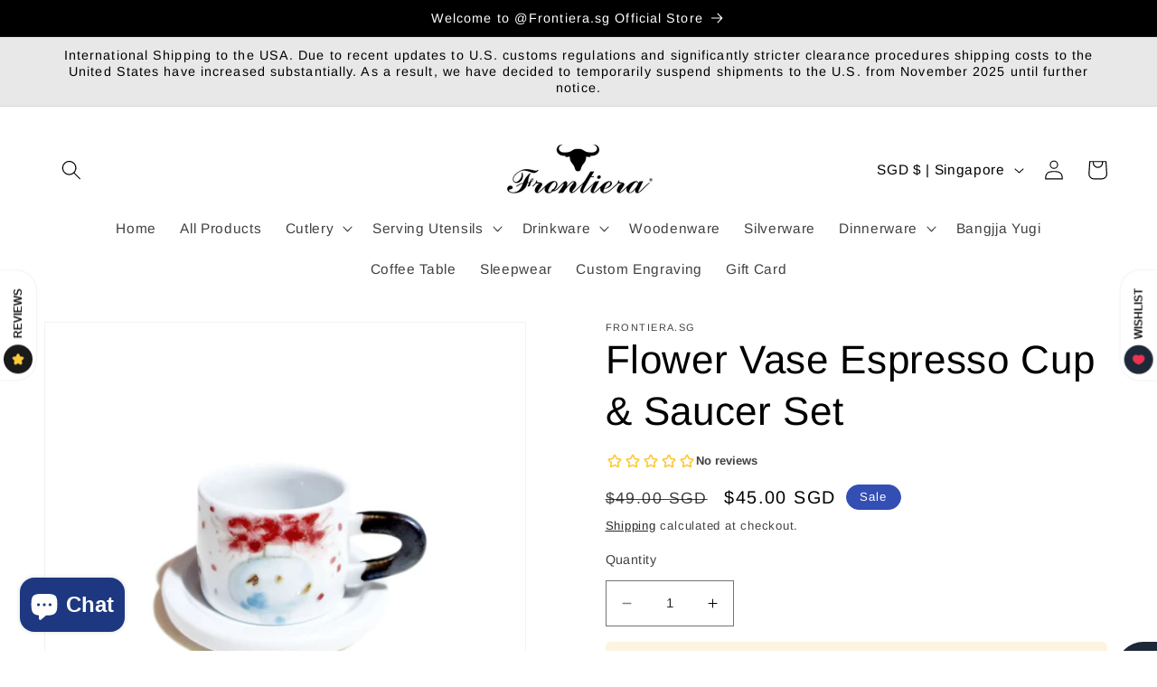

--- FILE ---
content_type: text/javascript
request_url: https://www.frontiera.sg/cdn/shop/t/25/assets/bss-file-configdata.js?v=35294863753683117411694945562
body_size: 613
content:
var configDatas=[{mobile_show_badges:1,desktop_show_badges:1,mobile_show_labels:1,desktop_show_labels:1,label_id:44593,name:"Must Buy",priority:0,img_url:"",pages:"1,2,3,4,7",enable_allowed_countries:!1,locations:"",position:0,product_type:0,exclude_products:null,product:"6962687246441,6962693505129",variant:"",collection:"",collection_image:"",inventory:0,tags:"",excludeTags:"",enable_visibility_date:!1,from_date:null,to_date:null,enable_discount_range:!1,discount_type:1,discount_from:null,discount_to:null,public_img_url:"",label_text:"%3Cb%3E%3Cb%3EMust%20Buy%3C/b%3E%3Cb%3E",label_text_color:"#ffffff",label_text_font_size:15,label_text_background_color:"#d52020",label_text_no_image:1,label_text_in_stock:"In Stock",label_text_out_stock:"Sold out",label_text_unlimited_stock:"Unlimited Stock",label_shadow:4,label_shape:null,label_opacity:100,label_border_radius:4,label_text_style:2,label_shadow_color:"#ffffff",label_text_enable:1,label_text_font_family:"Lato",related_product_tag:null,customer_tags:null,exclude_customer_tags:null,customer_type:"allcustomers",exclude_customers:null,collection_image_type:0,label_on_image:"2",first_image_tags:null,label_type:1,badge_type:0,custom_selector:null,margin_top:3,margin_bottom:0,mobile_font_size_label:15,label_text_id:44593,emoji:",11088,128293,10083,128149,128158,128147,128150,128157,128152,128139,10084,129505,128155,129505,10084,129505,10084,10084,",emoji_position:",98.2143% 75%,50% 14.2857%,98.2143% 48.2143%,44.6429% 55.3571%,44.6429% 71.4286%,44.6429% 51.7857%,44.6429% 57.1429%,44.6429% 69.6429%,44.6429% 60.7143%,44.6429% 37.5%,98.2143% 50%,91.0714% 35.7143%,44.6429% 66.0714%,91.0714% 35.7143%,98.2143% 50%,91.0714% 35.7143%,98.2143% 50%,98.2143% 50%,",transparent_background:"0",custom_page:null,check_custom_page:"0",margin_left:66,instock:null,enable_price_range:0,price_range_from:null,price_range_to:null,enable_product_publish:0,product_publish_from:null,product_publish_to:null,enable_countdown_timer:0,option_format_countdown:0,countdown_time:null,option_end_countdown:null,start_day_countdown:null,public_url_s3:"",enable_visibility_period:0,visibility_period:1,createdAt:"2022-04-29T15:34:22.000Z",customer_ids:null,exclude_customer_ids:null,exclude_product_ids:null,angle:0,toolTipText:"",mobile_width_label:30,mobile_height_label:7,mobile_fixed_percent_label:1,desktop_width_label:30,desktop_height_label:7,desktop_fixed_percent_label:1,mobile_position:0,mobile_default_config:1,desktop_label_unlimited_top:33,desktop_label_unlimited_left:33,desktop_label_unlimited_width:30,desktop_label_unlimited_height:30,mobile_label_unlimited_top:33,mobile_label_unlimited_left:33,mobile_label_unlimited_width:30,mobile_label_unlimited_height:30,mobile_margin_top:3,mobile_margin_left:66,mobile_margin_bottom:0,enable_fixed_time:0,fixed_time:'[{"name":"Sunday","selected":false,"allDay":false,"timeStart":"00:00","timeEnd":"23:59","disabledAllDay":true,"disabledTime":true},{"name":"Monday","selected":false,"allDay":false,"timeStart":"00:00","timeEnd":"23:59","disabledAllDay":true,"disabledTime":true},{"name":"Tuesday","selected":false,"allDay":false,"timeStart":"00:00","timeEnd":"23:59","disabledAllDay":true,"disabledTime":true},{"name":"Wednesday","selected":false,"allDay":false,"timeStart":"00:00","timeEnd":"23:59","disabledAllDay":true,"disabledTime":true},{"name":"Thursday","selected":false,"allDay":false,"timeStart":"00:00","timeEnd":"23:59","disabledAllDay":true,"disabledTime":true},{"name":"Friday","selected":false,"allDay":false,"timeStart":"00:00","timeEnd":"23:59","disabledAllDay":true,"disabledTime":true},{"name":"Saturday","selected":false,"allDay":false,"timeStart":"00:00","timeEnd":"23:59","disabledAllDay":true,"disabledTime":true}]',statusLabelHoverText:0,labelHoverTextLink:"",statusLabelAltText:1,labelAltText:"",enable_multi_badge:null,enable_badge_stock:0,translations:[],animation_type:0},{mobile_show_badges:1,desktop_show_badges:1,mobile_show_labels:1,desktop_show_labels:1,label_id:27015,name:"Pre-Order",priority:0,img_url:"label_shopify_2-37.png",pages:"1,2,3,4,7",enable_allowed_countries:!1,locations:"",position:0,product_type:0,exclude_products:null,product:"6748602138729,6745169035369,6744990613609,6742344663145,6738434523241,6717029023849,6772820017257,6858442997865,6837131968617",variant:"",collection:"",collection_image:"",inventory:0,tags:"",excludeTags:"",enable_visibility_date:!1,from_date:null,to_date:null,enable_discount_range:!1,discount_type:1,discount_from:null,discount_to:null,public_img_url:"https://cdn.shopify.com/s/files/1/0272/7978/6089/files/label_shopify_2-37.png?v=1694945557",label_text:"PRE-ORDER%20%5B1-4%20Weeks%5D",label_text_color:"#000000",label_text_font_size:13,label_text_background_color:"#f7dede",label_text_no_image:1,label_text_in_stock:"In Stock",label_text_out_stock:"Sold out",label_text_unlimited_stock:"Unlimited Stock",label_shadow:3,label_shape:"rectangle",label_opacity:100,label_border_radius:4,label_text_style:0,label_shadow_color:"#000000",label_text_enable:1,label_text_font_family:null,related_product_tag:null,customer_tags:null,exclude_customer_tags:null,customer_type:"allcustomers",exclude_customers:null,collection_image_type:0,label_on_image:"2",first_image_tags:null,label_type:2,badge_type:0,custom_selector:'{"productPageSelector":"","collectionPageSelector":"","otherPageSelector":""}',margin_top:4,margin_bottom:4,mobile_font_size_label:13,label_text_id:27015,emoji:null,emoji_position:null,transparent_background:null,custom_page:null,check_custom_page:"0",margin_left:0,instock:null,enable_price_range:0,price_range_from:null,price_range_to:null,enable_product_publish:0,product_publish_from:null,product_publish_to:null,enable_countdown_timer:0,option_format_countdown:0,countdown_time:null,option_end_countdown:null,start_day_countdown:null,public_url_s3:"https://shopify-production-product-labels.s3.us-east-2.amazonaws.com/public/static/adminhtml/libs/13/label_shopify_2-37.png",enable_visibility_period:0,visibility_period:1,createdAt:"2021-10-15T20:54:07.000Z",customer_ids:"",exclude_customer_ids:"",exclude_product_ids:"",angle:0,toolTipText:"",mobile_width_label:150,mobile_height_label:20,mobile_fixed_percent_label:0,desktop_width_label:150,desktop_height_label:20,desktop_fixed_percent_label:0,mobile_position:0,mobile_default_config:1,desktop_label_unlimited_top:33,desktop_label_unlimited_left:33,desktop_label_unlimited_width:30,desktop_label_unlimited_height:30,mobile_label_unlimited_top:33,mobile_label_unlimited_left:33,mobile_label_unlimited_width:30,mobile_label_unlimited_height:30,mobile_margin_top:4,mobile_margin_left:0,mobile_margin_bottom:4,enable_fixed_time:0,fixed_time:'[{"name":"Sunday","selected":false,"allDay":false,"timeStart":"00:00","timeEnd":"23:59","disabledAllDay":true,"disabledTime":true},{"name":"Monday","selected":false,"allDay":false,"timeStart":"00:00","timeEnd":"23:59","disabledAllDay":true,"disabledTime":true},{"name":"Tuesday","selected":false,"allDay":false,"timeStart":"00:00","timeEnd":"23:59","disabledAllDay":true,"disabledTime":true},{"name":"Wednesday","selected":false,"allDay":false,"timeStart":"00:00","timeEnd":"23:59","disabledAllDay":true,"disabledTime":true},{"name":"Thursday","selected":false,"allDay":false,"timeStart":"00:00","timeEnd":"23:59","disabledAllDay":true,"disabledTime":true},{"name":"Friday","selected":false,"allDay":false,"timeStart":"00:00","timeEnd":"23:59","disabledAllDay":true,"disabledTime":true},{"name":"Saturday","selected":false,"allDay":false,"timeStart":"00:00","timeEnd":"23:59","disabledAllDay":true,"disabledTime":true}]',statusLabelHoverText:0,labelHoverTextLink:"",statusLabelAltText:0,labelAltText:"",enable_multi_badge:null,enable_badge_stock:0,translations:[],animation_type:0}];
//# sourceMappingURL=/cdn/shop/t/25/assets/bss-file-configdata.js.map?v=35294863753683117411694945562
